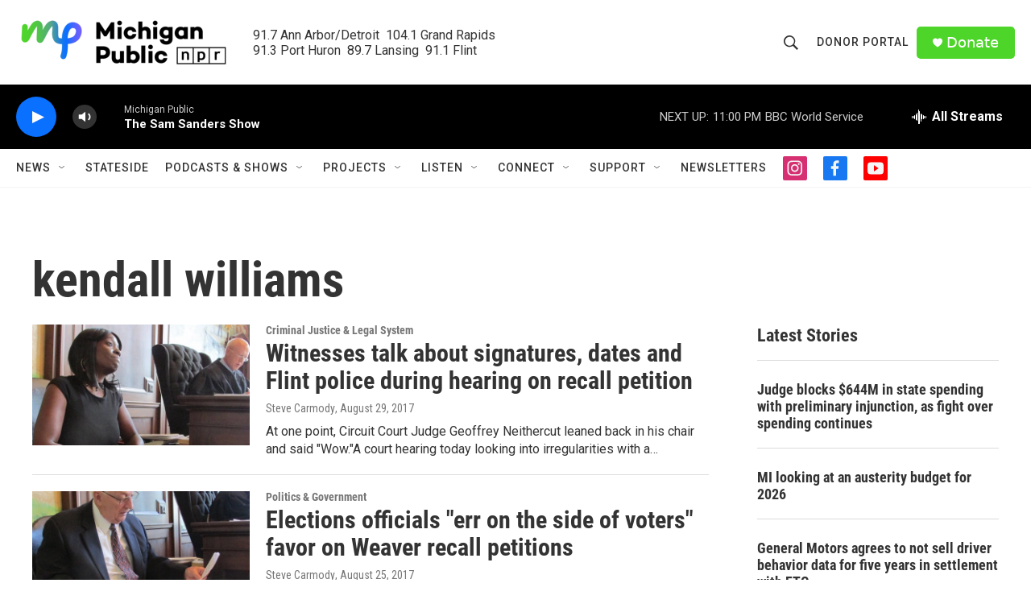

--- FILE ---
content_type: text/html; charset=utf-8
request_url: https://www.google.com/recaptcha/api2/aframe
body_size: 183
content:
<!DOCTYPE HTML><html><head><meta http-equiv="content-type" content="text/html; charset=UTF-8"></head><body><script nonce="HjcecuqCzEkkRO19McHsbA">/** Anti-fraud and anti-abuse applications only. See google.com/recaptcha */ try{var clients={'sodar':'https://pagead2.googlesyndication.com/pagead/sodar?'};window.addEventListener("message",function(a){try{if(a.source===window.parent){var b=JSON.parse(a.data);var c=clients[b['id']];if(c){var d=document.createElement('img');d.src=c+b['params']+'&rc='+(localStorage.getItem("rc::a")?sessionStorage.getItem("rc::b"):"");window.document.body.appendChild(d);sessionStorage.setItem("rc::e",parseInt(sessionStorage.getItem("rc::e")||0)+1);localStorage.setItem("rc::h",'1768619523808');}}}catch(b){}});window.parent.postMessage("_grecaptcha_ready", "*");}catch(b){}</script></body></html>